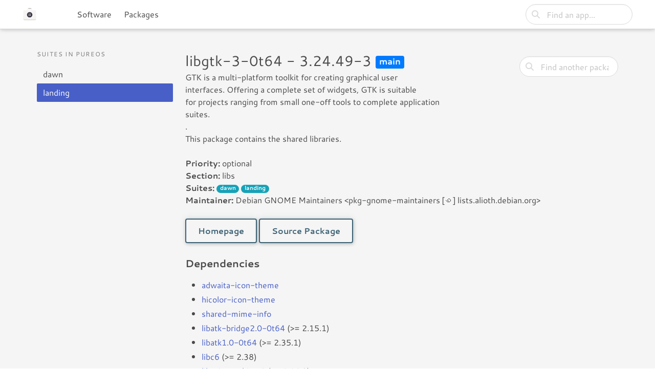

--- FILE ---
content_type: text/html; charset=utf-8
request_url: https://software.pureos.net/package/bin/pureos/landing/libgtk-3-0t64
body_size: 3340
content:
<!DOCTYPE html>
<html lang="en">
    <head>
        <meta http-equiv="content-type" content="text/html; charset=UTF-8">
        <meta charset="utf-8">
        <meta name="viewport" content="width=device-width, initial-scale=1">
        <meta name="description" content="Find and install hundreds of free and respectful apps and games.">
        <title>Binary package libgtk-3-0t64/3.24.49-3 in landing @ pureos - PureOS Software</title>

        <link rel="stylesheet" href="/static/css/fontawesome/all.min.css"/>
        <link rel="stylesheet" href="/static/css/bulma.min.css"/>
        <link rel="stylesheet" href="/static/css/laniakea_swview.css"/>
        

    </head>
    <body>

        <!-- Header Bar -->
        <nav class="navbar navbar-home" role="navigation" aria-label="main navigation">
            <div class="navbar-brand">
                <a class="navbar-item" href="/">
                    <img src="/static/img/app-icon.svg">
                </a>

                <a role="button" class="navbar-burger burger" aria-label="menu" aria-expanded="false" data-target="topNavbar">
                    <span aria-hidden="true"></span>
                    <span aria-hidden="true"></span>
                    <span aria-hidden="true"></span>
                </a>
            </div>
            <!-- Top Navigation -->
            <div id="topNavbar" class="navbar-menu">
                <div class="navbar-start">
                    <div class="navbar-item">
                        <a class="navbar-item" href="/categories">Software</a>
                        <a class="navbar-item" href="/repos">Packages</a>

                    </div>
                    <!-- left menu items would be here -->
                </div>
                <div class="navbar-end">
                    <div class="navbar-item field">
                        <form class="form-inline" action="/search_sw" method="GET">
                            <p class="control has-icons-left">
                                <input id="term" name="term" class="input is-rounded" type="text" placeholder="Find an app...">
                                <span class="icon is-left">
                                    <i class="fas fa-search"></i>
                                </span>

                            </p>
                        </form>
                    </div>

                </div>
            </div>
        </nav>


    

    <div class="container">

      

      <div class="d-flex justify-content-between flex-wrap flex-md-nowrap align-items-center pt-3 pb-2 mb-3">
            

      </div>
      
        
            
      
      

      

    

<div class="columns">
    <div class="column is-one-quarter">
        <aside class="menu">
            <p class="menu-label">
                Suites in pureos
            </p>
            <ul class="menu-list">
            
                <li><a class="" href="/package/bin/pureos/dawn/libgtk-3-0t64">dawn</a></li>
            
                <li><a class="is-active" href="/package/bin/pureos/landing/libgtk-3-0t64">landing</a></li>
            
            </ul>
        </aside>
    </div>
    <div class="column">
        <div class="columns">
            <div class="column">
                <h2>
                libgtk-3-0t64 - 3.24.49-3
                <small>
                    <span class="badge badge-primary">main</span>
                </small>
            </h2>
        <p> GTK is a multi-platform toolkit for creating graphical user<br/> interfaces. Offering a complete set of widgets, GTK is suitable<br/> for projects ranging from small one-off tools to complete application<br/> suites.<br/> .<br/> This package contains the shared libraries.</p>
            </div>
            <div class="column is-one-quarter-desktop search">
                <form class="form-inline" action="/search_pkg" method="GET">
                    <p class="control has-icons-left">
                        <input id="term" name="term" class="input is-rounded" type="text" placeholder="Find another package...">
                        <span class="icon is-left">
                            <i class="fas fa-search"></i>
                        </span>

                    </p>
                </form>
            </div>
        </div>
        <b>Priority:</b> optional
        <br/>
        <b>Section:</b> libs
        <br/>
        <b>Suites:</b> <span class="badge badge-pill badge-info">dawn</span>&nbsp;<span class="badge badge-pill badge-info">landing</span>&nbsp;
        <br/>
        <b>Maintainer:</b> Debian GNOME Maintainers &lt;pkg-gnome-maintainers [꩜] lists.alioth.debian.org&gt;
        <br/>&nbsp;<br/>
        
        <a class="button" href="https://www.gtk.org/" role="button">Homepage</a>
        
        <a class="button" href="/package/src/pureos/landing/gtk+3.0" role="button">Source Package</a>
        <br/>&nbsp;<br/>

        

        

        
        <h3>Dependencies</h3>
        <div class="content">
            <ul>
            
                <li><a href="/package/bin/pureos/landing/adwaita-icon-theme">adwaita-icon-theme</a> </li>
            
                <li><a href="/package/bin/pureos/landing/hicolor-icon-theme">hicolor-icon-theme</a> </li>
            
                <li><a href="/package/bin/pureos/landing/shared-mime-info">shared-mime-info</a> </li>
            
                <li><a href="/package/bin/pureos/landing/libatk-bridge2.0-0t64">libatk-bridge2.0-0t64</a> (>= 2.15.1)</li>
            
                <li><a href="/package/bin/pureos/landing/libatk1.0-0t64">libatk1.0-0t64</a> (>= 2.35.1)</li>
            
                <li><a href="/package/bin/pureos/landing/libc6">libc6</a> (>= 2.38)</li>
            
                <li><a href="/package/bin/pureos/landing/libcairo-gobject2">libcairo-gobject2</a> (>= 1.14.0)</li>
            
                <li><a href="/package/bin/pureos/landing/libcairo2">libcairo2</a> (>= 1.14.0)</li>
            
                <li><a href="/package/bin/pureos/landing/libcloudproviders0">libcloudproviders0</a> (>= 0.3.2)</li>
            
                <li><a href="/package/bin/pureos/landing/libcolord2">libcolord2</a> (>= 0.1.10)</li>
            
                <li><a href="/package/bin/pureos/landing/libcups2t64">libcups2t64</a> (>= 1.7.0)</li>
            
                <li><a href="/package/bin/pureos/landing/libepoxy0">libepoxy0</a> (>= 1.4.3)</li>
            
                <li><a href="/package/bin/pureos/landing/libfontconfig1">libfontconfig1</a> (>= 2.12.6)</li>
            
                <li><a href="/package/bin/pureos/landing/libfribidi0">libfribidi0</a> (>= 0.19.7)</li>
            
                <li><a href="/package/bin/pureos/landing/libgdk-pixbuf-2.0-0">libgdk-pixbuf-2.0-0</a> (>= 2.40.0)</li>
            
                <li><a href="/package/bin/pureos/landing/libglib2.0-0t64">libglib2.0-0t64</a> (>= 2.78.0)</li>
            
                <li><a href="/package/bin/pureos/landing/libharfbuzz0b">libharfbuzz0b</a> (>= 2.2.0)</li>
            
                <li><a href="/package/bin/pureos/landing/libpango-1.0-0">libpango-1.0-0</a> (>= 1.45.5)</li>
            
                <li><a href="/package/bin/pureos/landing/libpangocairo-1.0-0">libpangocairo-1.0-0</a> (>= 1.44.0)</li>
            
                <li><a href="/package/bin/pureos/landing/libpangoft2-1.0-0">libpangoft2-1.0-0</a> (>= 1.44.0)</li>
            
                <li><a href="/package/bin/pureos/landing/libwayland-client0">libwayland-client0</a> (>= 1.23)</li>
            
                <li><a href="/package/bin/pureos/landing/libwayland-cursor0">libwayland-cursor0</a> (>= 1.23)</li>
            
                <li><a href="/package/bin/pureos/landing/libwayland-egl1">libwayland-egl1</a> (>= 1.23)</li>
            
                <li><a href="/package/bin/pureos/landing/libx11-6">libx11-6</a> (>= 2:1.4.99.1)</li>
            
                <li><a href="/package/bin/pureos/landing/libxcomposite1">libxcomposite1</a> (>= 1:0.4.6)</li>
            
                <li><a href="/package/bin/pureos/landing/libxcursor1">libxcursor1</a> (>> 1.1.2)</li>
            
                <li><a href="/package/bin/pureos/landing/libxdamage1">libxdamage1</a> (>= 1:1.1)</li>
            
                <li><a href="/package/bin/pureos/landing/libxext6">libxext6</a> </li>
            
                <li><a href="/package/bin/pureos/landing/libxfixes3">libxfixes3</a> </li>
            
                <li><a href="/package/bin/pureos/landing/libxi6">libxi6</a> (>= 2:1.2.99.4)</li>
            
                <li><a href="/package/bin/pureos/landing/libxinerama1">libxinerama1</a> (>= 2:1.1.4)</li>
            
                <li><a href="/package/bin/pureos/landing/libxkbcommon0">libxkbcommon0</a> (>= 0.5.0)</li>
            
                <li><a href="/package/bin/pureos/landing/libxrandr2">libxrandr2</a> (>= 2:1.5.0)</li>
            
                <li><a href="/package/bin/pureos/landing/libgtk-3-common">libgtk-3-common</a> (>= 3.24.49-3)</li>
            
            </ul>
        </div>
        


        <p>
            <b>Installed Size</b>: 11.5 MB
            <br/>
            <b>Architectures</b>: <span class="badge badge-pill badge-secondary"><i class="fas fa-cog"></i> amd64</span>&nbsp;<span class="badge badge-pill badge-secondary"><i class="fas fa-cog"></i> arm64</span>&nbsp;
        </p>
        &nbsp;<br/>
        <h3>Versions</h3>
        
        <a class="border-box" href="http://repo.pureos.net/pureos/pool/main/g/gtk+3.0/libgtk-3-0t64_3.24.49-3_arm64.deb">3.24.49-3 <span class="badge badge-pill badge-secondary"><i class="fas fa-cog"></i> arm64</span></a>
        
        <a class="border-box" href="http://repo.pureos.net/pureos/pool/main/g/gtk+3.0/libgtk-3-0t64_3.24.49-3_amd64.deb">3.24.49-3 <span class="badge badge-pill badge-secondary"><i class="fas fa-cog"></i> amd64</span></a>
        

    </div>
</div>

    </div>
    

        <!-- Footer section -->
        <footer class="footer">
            <div class="section-legal has-text-centered">
                <a href="https://puri.sm/" class="brand">
                    <img src="/static/img/brand.svg" alt="Purism">
                </a>
                <p>
                    3D renders are artist renderings, for illustration purposes. Images and specifications are subject to change depending on manufacturing requirements.
                </p>
                <p>
                    Unless otherwise noted, content created by the Purism team on this website are copyleft with a CC-by-SA 4.0 license.
                    Other content on this page is subjected to the licenses of the respective upstream projects or packagers.
                </p>
            </div>
        </footer>

        <!-- Menu script -->
        <script type="text/javascript">
            document.addEventListener('DOMContentLoaded', () => {

                // Get all "navbar-burger" elements
                const $navbarBurgers = Array.prototype.slice.call(document.querySelectorAll('.navbar-burger'), 0);

                // Check if there are any navbar burgers
                if ($navbarBurgers.length > 0) {

                    // Add a click event on each of them
                    $navbarBurgers.forEach(el => {
                        el.addEventListener('click', () => {

                            // Get the target from the "data-target" attribute
                            const target = el.dataset.target;
                            const $target = document.getElementById(target);

                            // Toggle the "is-active" class on both the "navbar-burger" and the "navbar-menu"
                            el.classList.toggle('is-active');
                            $target.classList.toggle('is-active');

                        });
                    });
                }

            });
        </script>

<script src="/static/js/jquery/jquery.slim.min.js"></script>


    </body>
</html>